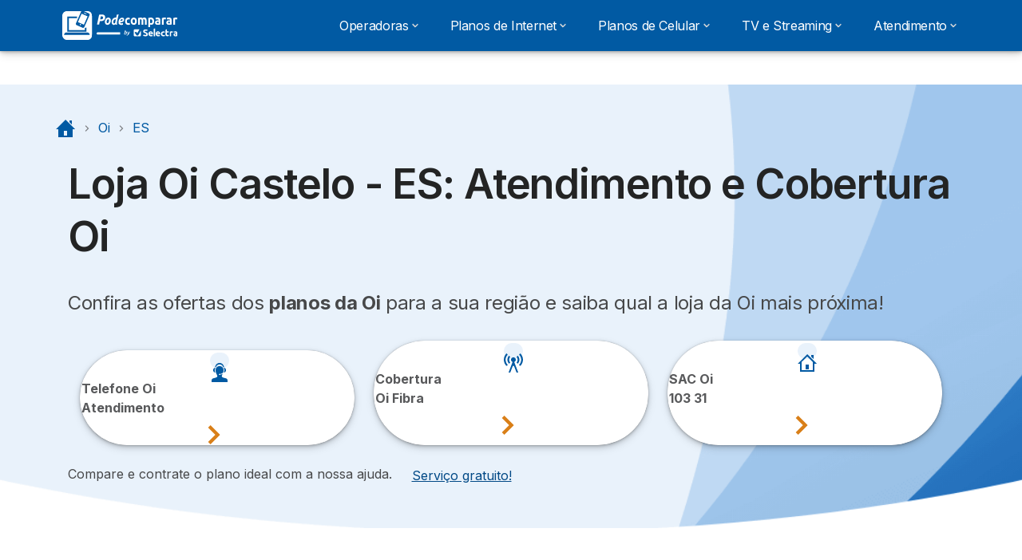

--- FILE ---
content_type: text/html; charset=UTF-8
request_url: https://podecomparar.com.br/oi/es/castelo
body_size: 14722
content:

<!DOCTYPE html>
<html lang="pt-br" dir="ltr" prefix="og: https://ogp.me/ns#">
  <head>
          <link rel="preconnect" href="https://fonts.gstatic.com" crossorigin>
      <link rel="preload" href="https://fonts.googleapis.com/css2?family=Inter:wght@400;600;700&display=swap" as="style" onload="this.onload=null;this.rel='stylesheet'">
    
    <meta charset="utf-8" />
<meta name="title" content="Oi Castelo - ES: lojas, atendimento e número | 0800 287 1515" />
<meta name="description" content="Visite a Oi Castelo - ES, obtenha atendimento e veja os planos disponíveis." />
<meta name="robots" content="index, follow" />
<link rel="canonical" href="https://podecomparar.com.br/oi/es/castelo" />
<link rel="mask-icon" href="https://podecomparar.com.br/sites/podecomparar.com.br/files/logo.svg" />
<link rel="apple-touch-icon" sizes="180x180" href="/sites/podecomparar.com.br/files/apple-touch-icon-180x180.png" />
<meta property="og:site_name" content="Podecomparar" />
<meta property="og:type" content="article" />
<meta property="og:url" content="https://podecomparar.com.br/oi/es/castelo" />
<meta property="og:title" content="Oi Castelo - ES: lojas, atendimento e número | 0800 287 1515" />
<meta property="og:description" content="Visite a Oi Castelo - ES, obtenha atendimento e veja os planos disponíveis." />
<meta property="og:image:url" content="https://podecomparar.com.br/sites/podecomparar.com.br/files/images/icons/logo-selectra-blue.png" />
<meta property="og:image:width" content="200" />
<meta property="og:image:height" content="200" />
<meta property="og:image:alt" content="logo Selectra" />
<meta property="og:country_name" content="BR" />
<meta property="og:locale" content="pt_BR" />
<meta property="article:author" content="podecomparar" />
<meta property="article:publisher" content="https://www.facebook.com/selectra.br/" />
<meta property="article:section" content="telecom" />
<meta property="article:published_time" content="2019-11-08T12:30:24+0200" />
<meta property="article:modified_time" content="2025-12-25T23:33:56+0000" />
<meta name="twitter:card" content="summary_large_image" />
<meta name="twitter:title" content="Oi Castelo - ES: lojas, atendimento e número | 0800 287 1515" />
<meta name="twitter:description" content="Visite a Oi Castelo - ES, obtenha atendimento e veja os planos disponíveis." />
<meta name="twitter:site" content="@Podecomparar" />
<meta name="twitter:site:id" content="1148906531863302149" />
<meta name="twitter:creator" content="@xaycunha" />
<meta name="twitter:creator:id" content="303886621" />
<meta name="twitter:url" content="https://podecomparar.com.br/oi/es/castelo" />
<meta name="twitter:image" content="https://podecomparar.com.br/sites/podecomparar.com.br/files/images/icons/logo-selectra-blue.png" />
<meta name="twitter:image:width" content="200" />
<meta name="twitter:image:alt" content="Logo Selectra" />
<meta name="twitter:image:height" content="200" />
<meta name="twitter:label2" content="Est. tempo de leitura" />
<meta name="twitter:data2" content="2 minutos" />
<script src="https://cdn.pagesense.io/js/selectra/99d5a828e34a41e78839e9d8c2addd67.js" async="async"></script>
<meta name="Generator" content="Drupal 10 (https://www.drupal.org)" />
<meta name="MobileOptimized" content="width" />
<meta name="HandheldFriendly" content="true" />
<meta name="viewport" content="width=device-width, initial-scale=1.0" />
<link rel="icon" href="/sites/podecomparar.com.br/files/favicon_16x16.ico" type="image/vnd.microsoft.icon" />

          <title>Oi Castelo - ES: lojas, atendimento e número | 0800 287 1515</title>
        <link rel="stylesheet" media="all" href="/sites/podecomparar.com.br/files/css/css_zYRmADmedeoLfrXUtKxDPGmjxkCzUQ17XGYB1e2JIb8.css?delta=0&amp;language=pt-br&amp;theme=agrippa&amp;include=[base64]" />
<link rel="stylesheet" media="all" href="/sites/podecomparar.com.br/files/css/css_OdQ8yUN5BLhLkvWE5bl4OnUqHzEvgnP2lT6ompqp-gA.css?delta=1&amp;language=pt-br&amp;theme=agrippa&amp;include=[base64]" />
<link rel="stylesheet" media="all" href="/sites/podecomparar.com.br/files/css/css_LNCS2NAzKPvruS5kpTKVR3xr9YClbHTEbgrssVEl8sg.css?delta=2&amp;language=pt-br&amp;theme=agrippa&amp;include=[base64]" />


    <script>
      // Function to hide elements before page it's loaded
      function elementReady(selector) {
        return new Promise((resolve, reject) => {
          let el = document.querySelector(selector);
          if (el) {resolve(el);}
          new MutationObserver((mutationRecords, observer) => {
            // Query for elements matching the specified selector
            Array.from(document.querySelectorAll(selector)).forEach((element) => {
              resolve(element);
              //Once we have resolved we don't need the observer anymore.
              observer.disconnect();
            });
          })
            .observe(document.documentElement, {
              childList: true,
              subtree: true
            });
        });
      }

      // Hide .call-block--closed before page it's loaded
      elementReady('.call-block--closed').then((someWidget)=>{someWidget.style.setProperty('display', 'none', 'important');});

    </script>

    <script type="application/json" data-drupal-selector="drupal-settings-json">{"path":{"baseUrl":"\/","pathPrefix":"","currentPath":"oi\/es\/castelo","currentPathIsAdmin":false,"isFront":false,"currentLanguage":"pt-br"},"pluralDelimiter":"\u0003","gtag":{"tagId":"","consentMode":false,"otherIds":[],"events":[],"additionalConfigInfo":[]},"suppressDeprecationErrors":true,"ajaxPageState":{"libraries":"[base64]","theme":"agrippa","theme_token":null},"ajaxTrustedUrl":[],"gtm":{"tagId":null,"settings":{"data_layer":"dataLayer","include_environment":false},"tagIds":["GTM-M6R3LCM"]},"dinoElements":{"translations":{"easySubscriptionOnly":"Easy subscription only"}},"themePath":"themes\/custom\/agrippa","activeThemePath":"themes\/custom\/agrippa","csp":{"nonce":"-EsSV12908UhVqDH2dg_PA"},"user":{"uid":0,"permissionsHash":"6c41f068babf059bb78e327cb776ddae10a00a5c38279b93c8e02a9943666d1f"}}</script>
<script src="/sites/podecomparar.com.br/files/js/js_wRGypLwTpfVZ4FEz455hqK75vPH6TL8T8-Otgu_dLcY.js?scope=header&amp;delta=0&amp;language=pt-br&amp;theme=agrippa&amp;include=eJxdi1EOwyAMQy9Ex5EqA1HEFggKQZp2-vVn7bYfS-_ZBlsdAzEZoWRbLQV81HLXvrHpGqdsqP0C-iq0k9cXvB6fhN7Jzs5Qqp401XzLsDIDq7LQ7uDIR_zzDXc8f2ULk4SyG_YMkUzdyeIaBU77dPia14JFEyReDy2URPPjDd57X5Y"></script>
<script src="/modules/contrib/google_tag/js/gtag.js?t7s1z6"></script>
<script src="/modules/contrib/google_tag/js/gtm.js?t7s1z6"></script>
<script src="/sites/podecomparar.com.br/files/js/js_Fs0eQxmyDq6XYr3CMZcuOQkk-us4K9ZJRZCiMlHvXLg.js?scope=header&amp;delta=3&amp;language=pt-br&amp;theme=agrippa&amp;include=eJxdi1EOwyAMQy9Ex5EqA1HEFggKQZp2-vVn7bYfS-_ZBlsdAzEZoWRbLQV81HLXvrHpGqdsqP0C-iq0k9cXvB6fhN7Jzs5Qqp401XzLsDIDq7LQ7uDIR_zzDXc8f2ULk4SyG_YMkUzdyeIaBU77dPia14JFEyReDy2URPPjDd57X5Y"></script>

        <meta name="viewport" content="width=device-width, initial-scale=1, maximum-scale=1, shrink-to-fit=no">
  </head>
  <body >

        
    <noscript><iframe src="https://www.googletagmanager.com/ns.html?id=GTM-M6R3LCM"
                  height="0" width="0" style="display:none;visibility:hidden"></iframe></noscript>

      <div class="dialog-off-canvas-main-canvas" data-off-canvas-main-canvas>
    

 

<div id="page-wrapper">
    <div id="page" >
          <header class="menu" role="banner" aria-label="Cabeçalho do site">
        
      
  
  <div class="menu-bar ">
        <div class="menu-bar__holder new">
      <div id="block-sitebranding" class="new menu-logo__wrapper">
            <a href="/" rel="home" class="menu-logo" aria-label="Logo Selectra">
        <img src="/sites/podecomparar.com.br/files/logo.svg" alt="Selectra" class="menu-logo__img"/>
      </a>
        
  </div>




  <button class="menu-btn new" type="button" aria-label="Open menu">
    <span class="menu-btn__closed">
      <svg class="u-display--xl-none" width="24" height="24" viewBox="0 0 24 24" fill="none" xmlns="http://www.w3.org/2000/svg">
        <mask id="mask0_5251_30318" style="mask-type:alpha" maskUnits="userSpaceOnUse" x="0" y="0" width="24" height="24">
          <rect width="24" height="24" fill="#D9D9D9"/>
        </mask>
        <g mask="url(#mask0_5251_30318)">
          <path d="M4 18C3.71667 18 3.47917 17.9042 3.2875 17.7125C3.09583 17.5208 3 17.2833 3 17C3 16.7167 3.09583 16.4792 3.2875 16.2875C3.47917 16.0958 3.71667 16 4 16H20C20.2833 16 20.5208 16.0958 20.7125 16.2875C20.9042 16.4792 21 16.7167 21 17C21 17.2833 20.9042 17.5208 20.7125 17.7125C20.5208 17.9042 20.2833 18 20 18H4ZM4 13C3.71667 13 3.47917 12.9042 3.2875 12.7125C3.09583 12.5208 3 12.2833 3 12C3 11.7167 3.09583 11.4792 3.2875 11.2875C3.47917 11.0958 3.71667 11 4 11H20C20.2833 11 20.5208 11.0958 20.7125 11.2875C20.9042 11.4792 21 11.7167 21 12C21 12.2833 20.9042 12.5208 20.7125 12.7125C20.5208 12.9042 20.2833 13 20 13H4ZM4 8C3.71667 8 3.47917 7.90417 3.2875 7.7125C3.09583 7.52083 3 7.28333 3 7C3 6.71667 3.09583 6.47917 3.2875 6.2875C3.47917 6.09583 3.71667 6 4 6H20C20.2833 6 20.5208 6.09583 20.7125 6.2875C20.9042 6.47917 21 6.71667 21 7C21 7.28333 20.9042 7.52083 20.7125 7.7125C20.5208 7.90417 20.2833 8 20 8H4Z" fill="white"/>
        </g>
      </svg>
    </span>
    <span class="menu-btn__open">
      <svg class="icon icon--20 menu-btn__icon" aria-hidden="true">
        <use xlink:href="/themes/custom/agrippa/img/sprite.svg#icon-cross"></use>
      </svg>
    </span>
  </button>

  <nav class="menu-content">
    
            <div class="menu-category">
                              <div class="menu-label">Operadoras<svg class="icon icon--12 menu-label__trigger" aria-hidden="true">
                <use xlink:href="/themes/custom/agrippa/img/sprite.svg#icon-chevron-right"></use>
              </svg>
            </div>
                  
                                    <div class="menu-sub-category menu-sub-category--2-cols">
                          <ul class="menu-list">
                <li class="menu-list__label">Principais Operadoras</li>
                                                                      <li class="menu-list__item">
                      <a class="menu-list__link" href="/vivo">Operadora Vivo</a>
                    </li>
                                      <li class="menu-list__item">
                      <a class="menu-list__link" href="/tim">Operadora TIM</a>
                    </li>
                                      <li class="menu-list__item">
                      <a class="menu-list__link" href="/claro">Operadora Claro</a>
                    </li>
                                      <li class="menu-list__item">
                      <a class="menu-list__link" href="/net">Operadora NET</a>
                    </li>
                                      <li class="menu-list__item">
                      <a class="menu-list__link" href="/oi">Operadora Oi</a>
                    </li>
                                      <li class="menu-list__item">
                      <a class="menu-list__link" href="/sky">Operadora Sky</a>
                    </li>
                                      <li class="menu-list__item">
                      <a class="menu-list__link" href="/operadoras/melhor-operadora">Melhores Operadoras</a>
                    </li>
                                                </ul>
                          <ul class="menu-list">
                <li class="menu-list__label">Operadoras Regionais</li>
                                                                      <li class="menu-list__item">
                      <a class="menu-list__link" href="/sumicity">Operadora Sumicity</a>
                    </li>
                                      <li class="menu-list__item">
                      <a class="menu-list__link" href="/vero-internet">Operadora Vero</a>
                    </li>
                                      <li class="menu-list__item">
                      <a class="menu-list__link" href="/algar">Operadora Algar</a>
                    </li>
                                      <li class="menu-list__item">
                      <a class="menu-list__link" href="/brisanet">Operadora Brisanet</a>
                    </li>
                                      <li class="menu-list__item">
                      <a class="menu-list__link" href="/unifique">Operadora Unifique</a>
                    </li>
                                      <li class="menu-list__item">
                      <a class="menu-list__link" href="/ligga-telecom">Operadora Ligga (Copel)</a>
                    </li>
                                      <li class="menu-list__item">
                      <a class="menu-list__link" href="/operadoras">Todas as Operadoras</a>
                    </li>
                                                </ul>
            
                                  </div>
              </div>
          <div class="menu-category">
                              <div class="menu-label">Planos de Internet<svg class="icon icon--12 menu-label__trigger" aria-hidden="true">
                <use xlink:href="/themes/custom/agrippa/img/sprite.svg#icon-chevron-right"></use>
              </svg>
            </div>
                  
                                    <div class="menu-sub-category menu-sub-category--2-cols">
                          <ul class="menu-list">
                <li class="menu-list__label">Melhores planos de Internet</li>
                                                                      <li class="menu-list__item">
                      <a class="menu-list__link" href="/vivo/planos-internet">Planos de Internet da Vivo</a>
                    </li>
                                      <li class="menu-list__item">
                      <a class="menu-list__link" href="/tim/planos-internet">Planos de Internet da TIM</a>
                    </li>
                                      <li class="menu-list__item">
                      <a class="menu-list__link" href="/claro/planos-internet">Planos de Internet da Claro</a>
                    </li>
                                      <li class="menu-list__item">
                      <a class="menu-list__link" href="/net/planos-internet">Planos de Internet da NET</a>
                    </li>
                                      <li class="menu-list__item">
                      <a class="menu-list__link" href="/oi/planos-internet">Planos de Internet da Oi</a>
                    </li>
                                      <li class="menu-list__item">
                      <a class="menu-list__link" href="/sky/planos-internet">Planos de Internet da Sky</a>
                    </li>
                                      <li class="menu-list__item">
                      <a class="menu-list__link" href="/sumicity/sumicity-internet">Planos de Internet da Sumicity</a>
                    </li>
                                      <li class="menu-list__item">
                      <a class="menu-list__link" href="/operadoras/melhor-operadora-internet">Melhores Operadoras de Internet</a>
                    </li>
                                      <li class="menu-list__item">
                      <a class="menu-list__link" href="/internet/provedor-de-internet">Todos os Provedores de Internet</a>
                    </li>
                                                </ul>
                          <ul class="menu-list">
                <li class="menu-list__label">Compare os planos de Internet</li>
                                                                      <li class="menu-list__item">
                      <a class="menu-list__link" href="/internet">Como escolher o melhor plano de Internet</a>
                    </li>
                                      <li class="menu-list__item">
                      <a class="menu-list__link" href="/internet/internet-banda-larga">Internet Banda Larga</a>
                    </li>
                                      <li class="menu-list__item">
                      <a class="menu-list__link" href="/internet/internet-fibra-optica">Internet Fibra Ótica</a>
                    </li>
                                      <li class="menu-list__item">
                      <a class="menu-list__link" href="/internet/internet-residencial">Internet Residencial</a>
                    </li>
                                      <li class="menu-list__item">
                      <a class="menu-list__link" href="/internet/internet-rural">Internet Rural</a>
                    </li>
                                      <li class="menu-list__item">
                      <a class="menu-list__link" href="/internet/internet-movel">Internet Móvel</a>
                    </li>
                                      <li class="menu-list__item">
                      <a class="menu-list__link" href="/internet/internet-ilimitada">Internet Ilimitada</a>
                    </li>
                                      <li class="menu-list__item">
                      <a class="menu-list__link" href="/internet/modem-de-internet">Modem de Internet</a>
                    </li>
                                      <li class="menu-list__item">
                      <a class="menu-list__link" href="/teste-de-velocidade-internet">Teste de velocidade</a>
                    </li>
                                                </ul>
            
                                  </div>
              </div>
          <div class="menu-category">
                              <div class="menu-label">Planos de Celular<svg class="icon icon--12 menu-label__trigger" aria-hidden="true">
                <use xlink:href="/themes/custom/agrippa/img/sprite.svg#icon-chevron-right"></use>
              </svg>
            </div>
                  
                                    <div class="menu-sub-category menu-sub-category--2-cols">
                          <ul class="menu-list">
                <li class="menu-list__label">Melhores planos de Celular</li>
                                                                      <li class="menu-list__item">
                      <a class="menu-list__link" href="/claro/planos-celular">Planos de Celular da Claro</a>
                    </li>
                                      <li class="menu-list__item">
                      <a class="menu-list__link" href="/vivo/planos-celular">Planos de Celular da Vivo</a>
                    </li>
                                      <li class="menu-list__item">
                      <a class="menu-list__link" href="/tim/planos-celular">Planos de Celular da TIM</a>
                    </li>
                                      <li class="menu-list__item">
                      <a class="menu-list__link" href="/algar/planos-celular">Planos de Celular da Algar</a>
                    </li>
                                      <li class="menu-list__item">
                      <a class="menu-list__link" href="/oi/planos-celular">Planos de Celular da Oi</a>
                    </li>
                                      <li class="menu-list__item">
                      <a class="menu-list__link" href="/veek/planos-veek">Planos de Celular da Veek</a>
                    </li>
                                      <li class="menu-list__item">
                      <a class="menu-list__link" href="/operadoras/melhor-operadora-celular">Melhores Operadoras de Celular</a>
                    </li>
                                      <li class="menu-list__item">
                      <a class="menu-list__link" href="/celular/planos-de-celular">Compare os melhores planos de Celular</a>
                    </li>
                                                </ul>
                          <ul class="menu-list">
                <li class="menu-list__label">Planos e informações</li>
                                                                      <li class="menu-list__item">
                      <a class="menu-list__link" href="/celular">Como escolher o melhor plano de Celular</a>
                    </li>
                                      <li class="menu-list__item">
                      <a class="menu-list__link" href="/celular/plano-controle">Planos Controle</a>
                    </li>
                                      <li class="menu-list__item">
                      <a class="menu-list__link" href="/celular/plano-pos-pago">Planos Pós-pagos</a>
                    </li>
                                      <li class="menu-list__item">
                      <a class="menu-list__link" href="/celular/plano-pre-pago">Planos Pré-pagos</a>
                    </li>
                                      <li class="menu-list__item">
                      <a class="menu-list__link" href="/celular/planos-de-celular-com-aparelho">Planos com Aparelhos</a>
                    </li>
                                      <li class="menu-list__item">
                      <a class="menu-list__link" href="/celular/internet-movel-ilimitada">Planos com Internet Ilimitada</a>
                    </li>
                                      <li class="menu-list__item">
                      <a class="menu-list__link" href="/celular/roaming-internacional">Roaming Internacional</a>
                    </li>
                                      <li class="menu-list__item">
                      <a class="menu-list__link" href="/celular/internet-5g">Internet 5G</a>
                    </li>
                                                </ul>
            
                                  </div>
              </div>
          <div class="menu-category">
                              <div class="menu-label">TV e Streaming<svg class="icon icon--12 menu-label__trigger" aria-hidden="true">
                <use xlink:href="/themes/custom/agrippa/img/sprite.svg#icon-chevron-right"></use>
              </svg>
            </div>
                  
                                    <div class="menu-sub-category menu-sub-category--2-cols">
                          <ul class="menu-list">
                <li class="menu-list__label">Melhores planos de TV e Canais</li>
                                                                      <li class="menu-list__item">
                      <a class="menu-list__link" href="/sky/planos-tv-assinatura">Planos de TV da Sky</a>
                    </li>
                                      <li class="menu-list__item">
                      <a class="menu-list__link" href="/vivo/planos-tv-assinatura">Planos de TV da Vivo</a>
                    </li>
                                      <li class="menu-list__item">
                      <a class="menu-list__link" href="/claro/planos-tv-assinatura">Planos de TV da Claro</a>
                    </li>
                                      <li class="menu-list__item">
                      <a class="menu-list__link" href="/net/planos-tv-assinatura">Planos de TV da NET</a>
                    </li>
                                      <li class="menu-list__item">
                      <a class="menu-list__link" href="/oi/planos-tv-assinatura">Planos de TV da Oi</a>
                    </li>
                                      <li class="menu-list__item">
                      <a class="menu-list__link" href="/brisanet/planos-tv-assinatura">Planos de TV da Brisanet</a>
                    </li>
                                      <li class="menu-list__item">
                      <a class="menu-list__link" href="/operadoras/melhor-operadora-tv">Melhores Operadoras de TV</a>
                    </li>
                                      <li class="menu-list__item">
                      <a class="menu-list__link" href="/tv/canais">Programação dos Canais de TV</a>
                    </li>
                                      <li class="menu-list__item">
                      <a class="menu-list__link" href="/tv">Compare os planos de TV por assinatura</a>
                    </li>
                                                </ul>
                          <ul class="menu-list">
                <li class="menu-list__label">Plataformas de Streaming</li>
                                                                      <li class="menu-list__item">
                      <a class="menu-list__link" href="/streaming/netflix">Netflix</a>
                    </li>
                                      <li class="menu-list__item">
                      <a class="menu-list__link" href="/streaming/hbo-max">HBO Max</a>
                    </li>
                                      <li class="menu-list__item">
                      <a class="menu-list__link" href="/streaming/amazon-prime-video">Amazon Prime Video</a>
                    </li>
                                      <li class="menu-list__item">
                      <a class="menu-list__link" href="/streaming/disney-plus">Disney+</a>
                    </li>
                                      <li class="menu-list__item">
                      <a class="menu-list__link" href="/streaming/star-plus">Star+</a>
                    </li>
                                      <li class="menu-list__item">
                      <a class="menu-list__link" href="/streaming/uol-play">UOL Play</a>
                    </li>
                                      <li class="menu-list__item">
                      <a class="menu-list__link" href="/streaming">Compare as Plataformas de Streaming</a>
                    </li>
                                      <li class="menu-list__item">
                      <a class="menu-list__link" href="/streaming/qual-melhor-plataforma-de-streaming-ranking">Melhores Streamings de Filmes e Séries</a>
                    </li>
                                      <li class="menu-list__item">
                      <a class="menu-list__link" href="/streaming/melhores-plataformas-de-streaming-para-assistir-esporte">Melhores Streamings de Esportes</a>
                    </li>
                                                </ul>
            
                                  </div>
              </div>
          <div class="menu-category">
                              <div class="menu-label">Atendimento<svg class="icon icon--12 menu-label__trigger" aria-hidden="true">
                <use xlink:href="/themes/custom/agrippa/img/sprite.svg#icon-chevron-right"></use>
              </svg>
            </div>
                  
                                    <div class="menu-sub-category menu-sub-category--2-cols">
                          <ul class="menu-list">
                <li class="menu-list__label">Atendimento das Operadoras</li>
                                                                      <li class="menu-list__item">
                      <a class="menu-list__link" href="/claro/atendimento">Atendimento Claro</a>
                    </li>
                                      <li class="menu-list__item">
                      <a class="menu-list__link" href="/vivo/atendimento">Atendimento Vivo</a>
                    </li>
                                      <li class="menu-list__item">
                      <a class="menu-list__link" href="/tim/atendimento">Atendimento TIM </a>
                    </li>
                                      <li class="menu-list__item">
                      <a class="menu-list__link" href="/net/atendimento">Atendimento NET</a>
                    </li>
                                      <li class="menu-list__item">
                      <a class="menu-list__link" href="/oi/atendimento">Atendimento Oi</a>
                    </li>
                                      <li class="menu-list__item">
                      <a class="menu-list__link" href="/sky/atendimento">Atendimento Sky</a>
                    </li>
                                      <li class="menu-list__item">
                      <a class="menu-list__link" href="/sumicity/sumicity-telefone">Telefone Sumicity</a>
                    </li>
                                                </ul>
                          <ul class="menu-list">
                <li class="menu-list__label">Links úteis</li>
                                                                      <li class="menu-list__item">
                      <a class="menu-list__link" href="/operadoras/cadastro-nao-me-perturbe-bloquear-chamadas-telemarketing">Como bloquear ligações de Telemarketing</a>
                    </li>
                                      <li class="menu-list__item">
                      <a class="menu-list__link" href="/celular/como-saber-meu-numero-de-celular">Como saber meu número</a>
                    </li>
                                      <li class="menu-list__item">
                      <a class="menu-list__link" href="/operadoras/como-fazer-reclamacoes-na-anatel">Reclamações Anatel</a>
                    </li>
                                      <li class="menu-list__item">
                      <a class="menu-list__link" href="/operadoras/como-fazer-reclamacoes-na-minha-operadora-ouvidoria">Reclamações Operadoras</a>
                    </li>
                                                </ul>
            
                                  </div>
              </div>
      

      
    
</nav>


    </div>
  </div>

    <header id="ac-menu">
    <div class="ac-menu">
            
            <a class="ac-menu__btn-to-top" href="#ac-menu" role="button" title="To-top" data-scroll="43">
        <svg class="icon icon--16 icon--white">
          <use xlink:href="/themes/custom/agrippa/img/sprite.svg#icon-arrow-up"></use>
        </svg>
      </a>
    </div>
  </header>

      </header>
    
    
        
        
    <div class="container">
      <div class="row">
              <main class="main col-xs-12 margin-auto ">
                      <div>
    
<div id="block-agrippa-breadcrumbs">
  
    
          
  <nav class=" breadcrumb--wrapper" id="breadcrumb--wrapper" aria-label="breadcrumb" >
    <ol class="breadcrumb classic" itemscope itemtype="http://schema.org/BreadcrumbList">

        
            
                                    <li class="breadcrumb__item breadcrumb__home-item" itemscope itemprop="itemListElement" itemtype="http://schema.org/ListItem">
                        <a class="breadcrumb__home" href="/" title="Início" aria-label="Início" itemprop="item">
                                                        <svg class="icon icon--20 icon--secondary" aria-hidden="true">
                              <use xlink:href="/themes/custom/agrippa/img/sprite.svg#icon-cottage"></use>
                            </svg>
                            <span class="u-sr-only" itemprop="name">Início</span>
                        </a>
                        <meta itemprop="position" content="1">
                    </li>

                
            
                
                <li class="breadcrumb__item" itemscope itemprop="itemListElement" itemtype="http://schema.org/ListItem">
                  <span class="u-sr-only">&hellip;</span>
                  <a href="/oi" itemprop="item">
                      <span itemprop="name">Oi</span>
                  </a>
                  <meta itemprop="position" content="2">
                </li>

                
            
                
                <li class="breadcrumb__item" itemscope itemprop="itemListElement" itemtype="http://schema.org/ListItem">
                  <span class="u-sr-only">&hellip;</span>
                  <a href="/oi/es" itemprop="item">
                      <span itemprop="name">Es</span>
                  </a>
                  <meta itemprop="position" content="3">
                </li>

                
            
        
    </ol>
  </nav>

  </div>
<div data-drupal-messages-fallback class="hidden"></div>

  </div>

            <div>
    <div class="block-region-top">

    
          


    






<div id="content-area">
    <section class="monetization-banner">
        <img title="background azul Castelo" alt="background azul Castelo" class="monetization-banner__img--bg u-img--fluid img-responsive u-display--none u-display--md-block" height="480" width="1400" src="https://podecomparar.com.br/sites/podecomparar.com.br/files/images/background-hero-comparator-directory-1400x480px.png" loading="lazy">
        <div class="container">
            <div class="col-12">
                <!-- Breadcrumbs -->
                <nav aria-label="Breadcrumbs" class="nowrap row">
                    <ol class="breadcrumb summary tel" itemscope itemtype="http://schema.org/BreadcrumbList">
                        <li class="breadcrumb__item" itemprop="itemListElement" itemscope itemtype="http://schema.org/ListItem">
                            <big><a class="breadcrumb__home" itemprop="item" href="/">
                                <svg class="icon icon--24 icon--secondary" aria-hidden="true">
                                    <use xlink:href="/themes/custom/agrippa/img/sprite.svg#icon-home-filled" xmlns:xlink="http://www.w3.org/1999/xlink" />
                                </svg>
                                <span class="u-sr-only" itemprop="name">Início</span>
                            </a></big>
                            <meta itemprop="position" content="1">
                        </li>
                        <li class="breadcrumb__item badge--left" itemprop="itemListElement" itemscope itemtype="http://schema.org/ListItem">
                            <big><a itemprop="item" href="/oi">
                                <span itemprop="name">Oi</span></a></big>
                            <meta itemprop="position" content="2">
                        </li>
                        <li class="breadcrumb__item badge--left" itemprop="itemListElement" itemscope itemtype="http://schema.org/ListItem">
                            <big><a itemprop="item" href="/oi/es">
                                <span itemprop="name">ES</span></a></big>
                            <meta itemprop="position" content="3">
                        </li>
                    </ol>
                </nav><br>
                <!-- End of Breadcrumbs -->
                                 <h1 class="hero-comp__title">Loja Oi Castelo - ES: Atendimento e Cobertura Oi</h1>
                                <p class="hero-comp__subtitle">Confira as ofertas dos <span class="tel">planos da Oi</span> para a sua região e saiba qual a loja da Oi mais próxima!</p>
                <div class="hero-comp__buttons">
                    <div class="col-12 u-display--lg-flex">
                        <div class="btn btn--elevated btn--pill btn--white card__list-item u-anim--wobble" data-toggle="tooltip" tabindex="0" title="Saiba como falar com a Oi!"><span class="btn__icon"><svg class="icon icon-- icon--32" aria-hidden="true"><use xlink:href="/themes/custom/agrippa/img/sprite.svg#icon-advisor-headphone" xmlns:xlink="http://www.w3.org/1999/xlink" /></svg></span><span class="btn__text"><a href="#principais-telefones-oi" class="btn btn__label text--left">Telefone Oi<br>Atendimento</a></span><svg class="icon icon-- icon--24 icon--primary icon--right icon-arrow" aria-hidden="true"><use xlink:href="/themes/custom/agrippa/img/sprite.svg#icon-chevron-right" xmlns:xlink="http://www.w3.org/1999/xlink" /></svg></div>
                        <div class="btn btn--elevated btn--pill btn--white card__list-item u-anim--wobble" data-toggle="tooltip" tabindex="0" title="Consulte a disponibilidade dos planos Oi Fibra na sua região!"><span class="btn__icon"><svg class="icon icon-- icon--32" aria-hidden="true"><use xlink:href="/themes/custom/agrippa/img/sprite.svg#icon-radio-tower" xmlns:xlink="http://www.w3.org/1999/xlink" /></svg></span><span class="btn__text"><a href="#cobertura-oi-es-castelo" class="btn btn__label text--left">Cobertura<br>Oi Fibra</a></span><svg class="icon icon-- icon--24 icon--primary icon--right icon-arrow" aria-hidden="true"><use xlink:href="/themes/custom/agrippa/img/sprite.svg#icon-chevron-right" xmlns:xlink="http://www.w3.org/1999/xlink" /></svg></div>
                        <div class="btn btn--elevated btn--pill btn--white card__list-item u-anim--wobble" data-toggle="tooltip" tabindex="0" title="Atendimento ao cliente Oi Internet, TV e Fixo"><span class="btn__icon"><svg class="icon icon-- icon--32" aria-hidden="true"><use xlink:href="/themes/custom/agrippa/img/sprite.svg#icon-home-outlined" xmlns:xlink="http://www.w3.org/1999/xlink" /></svg></span><span class="btn__text"><a href="tel:10331" class="btn btn__label text--left">SAC Oi<br>103 31</a></span><svg class="icon icon-- icon--24 icon--primary icon--right icon-arrow" aria-hidden="true"><use xlink:href="/themes/custom/agrippa/img/sprite.svg#icon-chevron-right" xmlns:xlink="http://www.w3.org/1999/xlink" /></svg></div>
                    </div>
                </div>
                <div class="hero-comp__sub-text">Compare e contrate o plano ideal com a nossa ajuda.<a class="btn-help--sm btn-help--neutral btn-help--right btn-help btn-help--text" data-toggle="tooltip" role="button" tabindex="0" aria-label="button help" title="Ligue grátis, consulte a disponibilidade e contrate o plano ideal com os nossos consultores.">Serviço gratuito!</a></div>
            </div>
        </div>
    </section>
    <p class="intro">Conheça as ofertas dos planos Oi Castelo e a loja mais próxima de você para uma assistência. Consulte a cobertura da <a href="https://podecomparar.com.br/internet">internet</a> Oi Fibra e como ter atendimento nas lojas da Oi.</p>
    
    <table id="principais-telefones-oi" class="table--responsive table table--sm table--hover">
        <caption class="tel">Principais Telefones de Atendimento Oi Castelo - ES</caption>
        <thead>
            <tr>
                <th>Serviço</th>
                <th>Telefone</th>
            </tr>
        </thead>
        <tbody>
            <tr>
                <td class="tel cell--center">SAC</td>
                <td class="cell--center">*144</td>
            </tr>
            <tr>
                <td class="tel cell--center">Central de Atendimento ao Cliente</td>
                <td class="cell--center">1057</td>
            </tr>
            <tr>
                <td class="tel cell--center">Central de Vendas</td>
                <td class="cell--center">0800 287 1515</td>
            </tr>
            <tr>
                <td class="tel cell--center">Ouvidoria</td>
                <td class="cell--center">0800 031 7923</td>
            </tr>
        </tbody>
    </table>
    <nav id="summary-br" class="summary" data-toggle="hook" itemscope itemtype="https://schema.org/ItemList">
        <p class="card__title text--center tel">Neste artigo você verá:</p>
        <ol class="col-lg-6 col-offset-lg-3 list--numbered">
            <li class="btn btn--block btn--center btn--elevated btn-grp__item card__list text--left text--xl" itemprop="itemListElement" itemscope itemtype="https://schema.org/ListItem"><a class="list-summary__link summary--item" href="#loja-oi-es-castelo">
                    <meta itemprop="name" content="Qual a Loja da Oi Castelo mais perto de mim?">
                    <meta itemprop="url" content="#loja-oi-es-castelo">
                    <meta itemprop="position" content="1">Qual a Loja da Oi Castelo mais perto de mim?</a></li>
            <li class="btn btn--block btn--center btn--elevated btn-grp__item card__list text--left text--xl" itemprop="itemListElement" itemscope itemtype="https://schema.org/ListItem"><a class="list-summary__link summary--item" href="#planos-oi-es-castelo">
                    <meta itemprop="name" content="Planos Oi Castelo - ES">
                    <meta itemprop="url" content="#planos-oi-es-castelo">
                    <meta itemprop="position" content="2">Planos Oi Castelo - ES</a></li>
            <li class="btn btn--block btn--center btn--elevated btn-grp__item card__list text--left text--xl" itemprop="itemListElement" itemscope itemtype="https://schema.org/ListItem"><a class="list-summary__link summary--item" href="#atendimento-oi-es-castelo">
                    <meta itemprop="name" content="Atendimento Oi Castelo">
                    <meta itemprop="url" content="#atendimento-oi-es-castelo">
                    <meta itemprop="position" content="3">Atendimento Oi Castelo</a></li>
            <li class="btn btn--block btn--center btn--elevated btn-grp__item card__list text--left text--xl" itemprop="itemListElement" itemscope itemtype="https://schema.org/ListItem"><a class="list-summary__link summary--item" href="#faq-oi-es-castelo">
                    <meta itemprop="name" content="FAQ | Perguntas frequentes sobre a Oi Castelo">
                    <meta itemprop="url" content="#faq-oi-es-castelo">
                    <meta itemprop="position" content="4">FAQ | Perguntas frequentes sobre a Oi Castelo</a></li>
            <li class="btn btn--block btn--center btn--elevated btn-grp__item card__list text--left text--xl" itemprop="itemListElement" itemscope itemtype="https://schema.org/ListItem"><a class="list-summary__link summary--item" href="#lojas-de-outras-operadoras-es-castelo">
                    <meta itemprop="name" content="Lojas de outras operadoras - Castelo">
                    <meta itemprop="url" content="#lojas-de-outras-operadoras-es-castelo">
                    <meta itemprop="position" content="5">Lojas de outras operadoras - Castelo</a></li>
        </ol>
    </nav>
    <h2 id="loja-oi-es-castelo">Qual a Loja da Oi Castelo mais perto de mim?</h2>
    <p>Visitando uma das lojas da <a href="/oi">operadora Oi</a> você pode efetuar diversas atividades no departamento de atendimento com um profissional especializado. Por isso, saiba onde está a loja mais perto de você e faça uma visita.</p>
    <p>Castelo está repleto de estabelecimentos pela cidade, numa clara preocupação da operadora de estar próxima de todos os moradores de praticamente todas as cidades do Brasil. Por isso, não é difícil <strong>achar a Loja da Oi mais próxima</strong>.</p>
    <div class="card table--responsive table--collapse" data-text-open="Ver mais" data-text-close="Ver menos" itemscope itemtype="https://schema.org/PostalAddress">
        <table class="table table--bordered">
            <caption class="card__title tel">Lojas da Oi - Castelo</caption>
            <thead class="table--secondary">
                <tr class="card__title">
                    <th class="col-xs-6">Lojas Oi</th>
                    <th class="col-xs-6">Endereço</th>
                </tr>
            </thead>
            <tbody>
                                <tr>
                    <td class="col-xs-6" itemprop="contactType">Vega Cachoeiro De Itapemirim</td>
                    <td class="col-xs-6" itemprop="streetAddress"><a class="btn btn--center btn--block btn--md btn--elevated btn--outline btn--secondary" href="https://www.google.com/maps/search/?api=1&amp;query=-20.8508961,-41.1122574" target="_blank">Rua Costa Pereira, 110, <span itemprop="postalCode">Centro</span>, <span itemprop="addressLocality">Cachoeiro De Itapemirim</span></a> - A 29.2 km*</td>
                </tr>
                                <tr>
                    <td class="col-xs-6" itemprop="contactType">Net Cell Telecom Eireli Me</td>
                    <td class="col-xs-6" itemprop="streetAddress"><a class="btn btn--center btn--block btn--md btn--elevated btn--outline btn--secondary" href="https://www.google.com/maps/search/?api=1&amp;query=-20.7631047,-41.53125" target="_blank">Avenida Jeronimo Monteiro, 63 Loja 02, <span itemprop="postalCode">Centro</span>, <span itemprop="addressLocality">Alegre</span></a> - A 38.6 km*</td>
                </tr>
                                <tr>
                    <td class="col-xs-6" itemprop="contactType">Conecta Telecom Eireli</td>
                    <td class="col-xs-6" itemprop="streetAddress"><a class="btn btn--center btn--block btn--md btn--elevated btn--outline btn--secondary" href="https://www.google.com/maps/search/?api=1&amp;query=-20.3495177,-41.5340021" target="_blank">Rua Galaor Rios, 289 Lj 02, <span itemprop="postalCode">Centro</span>, <span itemprop="addressLocality">Iuna</span></a> - A 44.5 km*</td>
                </tr>
                                <tr>
                    <td class="col-xs-6" itemprop="contactType">Vital Guacui</td>
                    <td class="col-xs-6" itemprop="streetAddress"><a class="btn btn--center btn--block btn--md btn--elevated btn--outline btn--secondary" href="https://www.google.com/maps/search/?api=1&amp;query=-20.7706374,-41.6744752" target="_blank">Praca Machadinho, 137, <span itemprop="postalCode">Centro</span>, <span itemprop="addressLocality">Guacui</span></a> - A 52.6 km*</td>
                </tr>
                            </tbody>
            <tbody>
                                <tr>
                    <td class="col-xs-6" itemprop="contactType">Lig Mais Comercio E Serviços Eireli Me</td>
                    <td class="col-xs-6" itemprop="streetAddress"><a class="btn btn--center btn--block btn--md btn--elevated btn--outline btn--secondary" href="https://www.google.com/maps/search/?api=1&amp;query=-20.838688,-40.727296" target="_blank">Avenida Isaias Scherrer, 47, <span itemprop="postalCode">Centro</span>, <span itemprop="addressLocality">Piuma</span></a> - A 56 km*</td>
                </tr>
                                <tr>
                    <td class="col-xs-6" itemprop="contactType">Guaravix Telecom Guarapari</td>
                    <td class="col-xs-6" itemprop="streetAddress"><a class="btn btn--center btn--block btn--md btn--elevated btn--outline btn--secondary" href="https://www.google.com/maps/search/?api=1&amp;query=-20.6712417,-40.5009284" target="_blank">Rua Paulo Aguiar, 55 Loja 02, <span itemprop="postalCode">Centro</span>, <span itemprop="addressLocality">Guarapari</span></a> - A 73.4 km*</td>
                </tr>
                                <tr>
                    <td class="col-xs-6" itemprop="contactType">Universo Telecom</td>
                    <td class="col-xs-6" itemprop="streetAddress"><a class="btn btn--center btn--block btn--md btn--elevated btn--outline btn--secondary" href="https://www.google.com/maps/search/?api=1&amp;query=-20.6593893,-40.4973138" target="_blank">Avenida Ewerson De Abreu Sodre, 694 Loja, <span itemprop="postalCode">Muquicaba</span>, <span itemprop="addressLocality">Guarapari</span></a> - A 73.6 km*</td>
                </tr>
                                <tr>
                    <td class="col-xs-6" itemprop="contactType">3F Bom Jesus Do Itabapoana</td>
                    <td class="col-xs-6" itemprop="streetAddress"><a class="btn btn--center btn--block btn--md btn--elevated btn--outline btn--secondary" href="https://www.google.com/maps/search/?api=1&amp;query=-21.1337102,-41.674689" target="_blank">Avenida Jose De Oliveira Borges, 475, <span itemprop="postalCode">Jose Lima</span>, <span itemprop="addressLocality">Bom Jesus Do Itabapoana</span></a> - A 76.8 km*</td>
                </tr>
                                <tr>
                    <td class="col-xs-6" itemprop="contactType">Campo Grande Telecom</td>
                    <td class="col-xs-6" itemprop="streetAddress"><a class="btn btn--center btn--block btn--md btn--elevated btn--outline btn--secondary" href="https://www.google.com/maps/search/?api=1&amp;query=-20.3444534,-40.3912647" target="_blank">Avenida Leopoldina, 30, <span itemprop="postalCode">Campo Grande</span>, <span itemprop="addressLocality">Cariacica</span></a> - A 89.2 km*</td>
                </tr>
                            </tbody>
        </table>
    </div>
    <p>*Quilômetros calculados de acordo com o Marco Zero da sua cidade, Castelo.</p>
    <h3 id="o-que-posso-fazer-na-loja-oi-es-castelo">O que posso fazer em uma Loja Oi?</h3>
    <p>Você que é castelense e precisa de um atendimento da Oi mais personalizado, com informações fornecidas por um especialista para <strong>resolver todas as suas dúvidas e problemas</strong>, na loja física, você vai poder realizar várias ações como cliente, bem imprimir a 2ª via de conta, consultar as ofertas contratadas, pagar contas em atraso, e muito mais.</p>
    <div class="row">
        <div class="col-lg-6 col-md-6">
            <ul class="list--check">
                <li>Verificar sua conta;</li>
                <li>Levantar reclamações sobre algum plano ou produto da Oi;</li>
                <li>Agendar um dia para o atendimento;</li>
                <li>Ter uma atenção ao consumidor mais personalizada;</li>
                <li>Alterar informações cadastrais e forma de pagamento;</li>
            </ul>
        </div>
        <div class="col-lg-6 col-md-6">
            <ul class="list--check">
                <li>Fazer a recarga do seu saldo Oi Pré-Pago;</li>
                <li>Adquirir o SIM card da Oi;</li>
                <li>Ativar o Chip da Oi com um atendente;</li>
                <li>Emitir a segunda via de conta;</li>
                <li>Obter informações sobre ofertas e promoções.</li>
            </ul>
        </div>
    </div>
    <p class="tel text--center">Serviços que podem ser úteis:</p>
    <div class="hero-comp__buttons container">
        <div class="col-12 col-lg-9 text--center u-display--lg-flex">
            <a href="https://podecomparar.com.br/oi/segunda-via" class="btn btn--elevated btn--pill btn--white card__list-item u-anim--wobble" data-toggle="tooltip" title="Saiba como tirar a Segunda Via da Oi!" tabindex="0"><svg class="btn__icon"><use xlink:href="/themes/custom/agrippa/img/sprite.svg#icon-folded-paper" xmlns:xlink="http://www.w3.org/1999/xlink" /></svg><span class="btn__text"><div class="btn btn__label text--left">2ª Via Oi</div></span><svg class="icon icon-- icon--24 icon--primary icon--right icon-arrow"><use xlink:href="/themes/custom/agrippa/img/sprite.svg#icon-chevron-right" xmlns:xlink="http://www.w3.org/1999/xlink" /></svg></a>
            <a href="https://podecomparar.com.br/oi/chip" class="btn btn--elevated btn--pill btn--white card__list-item u-anim--wobble" data-toggle="tooltip" title="Tenha informações sobre o Chip da Oi!" tabindex="0"><svg class="btn__icon"><use xlink:href="/themes/custom/agrippa/img/sprite.svg#icon-smartphone" xmlns:xlink="http://www.w3.org/1999/xlink" /></svg><span class="btn__text"><div class="btn btn__label text--left">Chip Oi</div></span><svg class="icon icon-- icon--24 icon--primary icon--right icon-arrow"><use xlink:href="/themes/custom/agrippa/img/sprite.svg#icon-chevron-right" xmlns:xlink="http://www.w3.org/1999/xlink" /></svg></a>
            <a href="https://podecomparar.com.br/oi/recarga" class="btn btn--elevated btn--pill btn--white card__list-item u-anim--wobble" data-toggle="tooltip" title="Tudo sobre a Recarga da Oi!" tabindex="0"><svg class="btn__icon"><use xlink:href="/themes/custom/agrippa/img/sprite.svg#icon-credit-card" xmlns:xlink="http://www.w3.org/1999/xlink" /></svg><span class="btn__text"><div class="btn btn__label text--left">Recarga Oi</div></span><svg class="icon icon-- icon--24 icon--primary icon--right icon-arrow"><use xlink:href="/themes/custom/agrippa/img/sprite.svg#icon-chevron-right" xmlns:xlink="http://www.w3.org/1999/xlink" /></svg></a>
            <a href="https://podecomparar.com.br/oi/portabilidade" class="btn btn--elevated btn--pill btn--white card__list-item u-anim--wobble" data-toggle="tooltip" title="Portabilidade da Oi!" tabindex="0"><svg class="btn__icon"><use xlink:href="/themes/custom/agrippa/img/sprite.svg#icon-arrow-curved-right" xmlns:xlink="http://www.w3.org/1999/xlink" /></svg><span class="btn__text"><div class="btn btn__label text--left">Portabilidade Oi</div></span><svg class="icon icon-- icon--24 icon--primary icon--right icon-arrow"><use xlink:href="/themes/custom/agrippa/img/sprite.svg#icon-chevron-right" xmlns:xlink="http://www.w3.org/1999/xlink" /></svg></a>
        </div>
    </div>
    <h3 id="lojas-oi-em-cidades-vizinhas-es-castelo">Lojas da Oi em cidades vizinhas</h3>
    <p>Saiba onde você pode conseguir encontrar uma <strong>loja da Oi nas cidades mais próximas</strong> e aproveite para fazer uma visita.</p>
    <div class="hero-comp__buttons">
        <div class="col-12 col-lg-12 col-md-12 row--center text--center">
                                    <a target="_blank" href="/oi/es/castelo" class="btn btn--elevated btn--pill btn--white card__list-item u-anim--wobble"><img class="btn--pill btn__icon u-img--fluid img-responsive" height="50" width="50" data-src="/sites/podecomparar.com.br/files/images/bandeiras/es/50x50/castelo.png" alt="bandeira Castelo ES" title="Bandeira Castelo ES" loading="lazy"><span class="btn__text">
                    <div class="btn btn__label text--left">Lojas da Oi<br>Castelo</div>
                </span><svg class="icon icon-- icon--24 icon--primary icon--right icon-arrow">
                    <use xlink:href="/themes/custom/agrippa/img/sprite.svg#icon-chevron-right" xmlns:xlink="http://www.w3.org/1999/xlink" />
                </svg></a>
                                                <a target="_blank" href="/oi/es/vargem-alta" class="btn btn--elevated btn--pill btn--white card__list-item u-anim--wobble"><img class="btn--pill btn__icon u-img--fluid img-responsive" height="50" width="50" data-src="/sites/podecomparar.com.br/files/images/bandeiras/es/50x50/vargem-alta.png" alt="bandeira Vargem Alta ES" title="Bandeira Vargem Alta ES" loading="lazy"><span class="btn__text">
                    <div class="btn btn__label text--left">Lojas da Oi<br>Vargem Alta</div>
                </span><svg class="icon icon-- icon--24 icon--primary icon--right icon-arrow">
                    <use xlink:href="/themes/custom/agrippa/img/sprite.svg#icon-chevron-right" xmlns:xlink="http://www.w3.org/1999/xlink" />
                </svg></a>
                                                                                                <a target="_blank" href="/oi/es/cachoeiro-de-itapemirim" class="btn btn--elevated btn--pill btn--white card__list-item u-anim--wobble"><img class="btn--pill btn__icon u-img--fluid img-responsive" height="50" width="50" data-src="/sites/podecomparar.com.br/files/images/bandeiras/es/50x50/cachoeiro-de-itapemirim.png" alt="bandeira Cachoeiro de Itapemirim ES" title="Bandeira Cachoeiro de Itapemirim ES" loading="lazy"><span class="btn__text">
                    <div class="btn btn__label text--left">Lojas da Oi<br>Cachoeiro de Itapemirim</div>
                </span><svg class="icon icon-- icon--24 icon--primary icon--right icon-arrow">
                    <use xlink:href="/themes/custom/agrippa/img/sprite.svg#icon-chevron-right" xmlns:xlink="http://www.w3.org/1999/xlink" />
                </svg></a>
                                </div>
    </div>
    <h2 id="planos-oi-es-castelo">Planos Oi Castelo - ES</h2>
    <p>Os <a href="/oi/planos-oi">planos da Oi</a> disponíveis são apresentadas conforme a localização. Algumas cidades <strong>não contam com algumas opções</strong>, em outras os preços são modificados. Confira os Planos da Oi Castelo e escolha a opção que mais atende a sua necessidade de usuário.</p>
        <section class="yaml-section cards--filter sort-wrapper container">
        <div class="container">
            <p class="section__title">A Oi Fibra ainda não chegou na sua cidade (Castelo). Conheça os planos de outras operadoras!</p>
            <div class="sort-buttons">
                <div class="tool-bar__item">
                    <div class="btn-grp btn-grp--md" role="group" id="cards--filter-1"><label class="btn-grp__item btn-grp__item--selected" role="radio" tabindex="-1">Outras Operadoras<input type="radio" class="btn-grp__radio" name="sort-offers" value="outras-operadoras" checked="checked" tabindex="0"></label></div>
                </div>
                <div class="sort-buttons__shadow" aria-hidden="true">&nbsp;</div>
            </div>
            <div class="list-card">
                <div class="row list-masonry cards-filter__cards">
                    <div class="col-xs-12 col-md-6 list-card__item col-lg-4" data-sort="outras-operadoras">
                        <div class="card card--product card-product--rounded card--hover">
                            <div class="card__header-arrow header-arrow-rounded--secondary"><span class="header-arrow__number">Vivo</span> <span class="header-arrow__bottom">Planos de Celular, Internet, TV e Fixo</span></div>
                            <p class="card__title">Compare os planos da Vivo</p>
                            <a class="btn btn--md btn--block btn--pill btn--secondary" data-toggle="tooltip" href="https://podecomparar.com.br/vivo/planos-vivo" target="_blank" rel="noopener" title="Conheça os planos da Vivo">Planos Vivo</a>
                        </div>
                    </div>
                    <div class="col-xs-12 col-md-6 list-card__item col-lg-4" data-sort="outras-operadoras">
                        <div class="card card--product card-product--rounded card--hover">
                            <div class="card__header-arrow header-arrow-rounded--primary"><span class="header-arrow__number">Claro</span> <span class="header-arrow__bottom">Planos de Celular, Internet, TV e Fixo</span></div>
                            <p class="card__title">Compare os planos da Claro</p>
                            <a class="btn btn--md btn--block btn--pill btn--primary" data-toggle="tooltip" href="https://podecomparar.com.br/claro/planos-claro" target="_blank" rel="noopener" title="Conheça os planos da Claro">Planos Claro</a>
                        </div>
                    </div>
                    <div class="col-xs-12 col-md-6 list-card__item col-lg-4" data-sort="outras-operadoras">
                        <div class="card card--product card-product--rounded card--hover">
                            <div class="card__header-arrow header-arrow-rounded--secondary"><span class="header-arrow__number">NET</span> <span class="header-arrow__bottom">Planos de Internet, TV e Fixo</span></div>
                            <p class="card__title">Compare os planos da NET</p>
                            <a class="btn btn--md btn--block btn--pill btn--secondary" data-toggle="tooltip" href="https://podecomparar.com.br/net/planos-net" target="_blank" rel="noopener" title="Conheça os planos da NET">Planos NET</a>
                        </div>
                    </div>
                    <div class="col-xs-12 col-md-6 list-card__item col-lg-4" data-sort="outras-operadoras">
                        <div class="card card--product card-product--rounded card--hover">
                            <div class="card__header-arrow header-arrow-rounded--secondary"><span class="header-arrow__number">TIM</span><span class="header-arrow__bottom">Planos de Celular, Internet e Fixo</span></div>
                            <p class="card__title">Compare os planos da TIM</p>
                            <a class="btn btn--md btn--block btn--pill btn--secondary" data-toggle="tooltip" href="https://podecomparar.com.br/tim/planos-tim" target="_blank" rel="noopener" title="Conheça os planos da TIM">Planos TIM</a>
                        </div>
                    </div>
                    <div class="col-xs-12 col-md-6 list-card__item col-lg-4" data-sort="outras-operadoras">
                        <div class="card card--product card-product--rounded card--hover">
                            <div class="card__header-arrow header-arrow-rounded--primary"><span class="header-arrow__number">Sky</span><span class="header-arrow__bottom">Planos de TV e Internet</span></div>
                            <p class="card__title">Compare os planos da Sky</p>
                            <a class="btn btn--md btn--block btn--pill btn--primary" data-toggle="tooltip" href="https://podecomparar.com.br/sky/planos-sky" target="_blank" rel="noopener" title="Conheça os planos da Sky">Planos Sky</a>
                        </div>
                    </div>
                </div>
            </div>
        </div>
    </section>
        <p>Os preços e ofertas podem variar conforme a sua região. A operadora pode mudar as ofertas sem aviso prévio.</p>
    <h2 id="atendimento-oi-es-castelo">Atendimento Oi Castelo</h2>
    <p>A operadora, como já dissemos, oferece diversos canais de <a href="/oi/atendimento">canais de SAC</a>. Depois de saber os números para os quais você pode ligar e as lojas onde pode ter atendimento diretamente, é hora de saber mais sobre a plataforma de autogerenciamento e como conseguir resolver algumas demandas sem precisar de ajuda.</p>
    <p>Com o aplicativo <a href="https://podecomparar.com.br/oi/minha-oi" target="_blank">Minha Oi</a> é possível solucionar alguma pendência sem necessidade de falar com algum teleoperador da Oi. Se você já é cliente da operadora, baixe o app e consiga atendimento Oi <strong>na palma da sua mão</strong>.</p>
    <h3 id="telefone-oi-es-castelo">Qual o telefone da Oi Castelo - ES?</h3>
    <p>A Oi conta com vários <strong>canais de atendimento para facilitar a vida dos seus usuários</strong>. O mais tradicional é o telefone Oi Castelo, onde os clientes podem resolver todas as suas dúvidas e problemas e até mesmo fazer a assinatura de um plano.</p>
    <p>Os telefones de atendimento da Oi <strong>variam conforme o serviço para o qual deseja suporte</strong>. Por exemplo, se você já é consumidor, pode ligar diretamente para o SAC da Oi através do número 1057 de qualquer telefone. Para uma assistência relacionado à TV por assinatura, ligue para o 10631. Por fim, se deseja falar sobre planos de Oi Banda Larga, ligue para o 10331.</p>
    <ul class="list--check" itemscope itemtype="https://schema.org/contactPoint">
        <li temprop="contactType" itemprop="telephone" content="106 31"><strong>SAC Telefone Fixo da Oi</strong>: 106 31</li>
        <li temprop="contactType" itemprop="telephone" content="1057"><strong>Atendimento Oi Celular</strong>: 1057</li>
        <li temprop="contactType" itemprop="telephone" content="0800 031 8000"><strong>Atendimento Oi Internet Fibra</strong>: 0800 031 8000</li>
        <li temprop="contactType" itemprop="telephone" content="0800 031 8000"><strong>Atendimento ao Cliente Oi TV</strong>: 0800 031 8000</li>
        <li temprop="contactType" itemprop="telephone" content="1056"><strong>Suporte aos Clientes Oi Combo</strong>: 1056</li>
        <li temprop="contactType" itemprop="telephone" content="(31) 3131-3131"><strong>WhatsApp da Oi para Atendimento</strong>: (31) 3131-3131</li>
        <li temprop="contactType" itemprop="telephone" content="0800 031 0800"><strong>Suporte Oi Empresas</strong>: 0800 031 0800</li>
        <li temprop="contactType" itemprop="telephone" content="*142"><strong>Atendimento Oi para Deficientes Auditivos</strong>: *142 - ligação ou SMS</li>
        <li temprop="contactType" itemprop="telephone" content="1057"><strong>Atendimento Oi para Deficientes Visuais</strong>: 1057 - ligação ou SMS</li>
    </ul>
    <h3 id="cobertura-oi-es-castelo">Cobertura da Oi Castelo - ES</h3>
    <p>Saber qual a cobertura da Oi Castelo é <strong>importante para os interessados no serviço de internet fibra</strong>, que garante melhores índices de velocidade de download e upload, além de estabilidade na conexão. Este serviço, contudo, ainda está em fase de expansão. Por isso, é importante consultar a disponibilidade e cobertura.</p>
    <div class="badge--left badge--right card hero-comp hero-comp__buttons row row--center">
        <p class="hero-comp__subtitle text--center">Consulte a <span class="tel">cobertura da Oi Fibra</span> no seu endereço. Ligue grátis!</p>
        <div class="col-12 col-lg-12 col-md-12 row--center u-display--lg-flex">
            <div class="btn btn--elevated btn--pill btn--white card__list-item u-anim--wobble" data-toggle="tooltip" tabindex="0" title="Ligue grátis e consulte a cobertura Oi Fibra!"><span class="btn__icon"><svg class="icon icon-- icon--32" aria-hidden="true"><use xlink:href="/themes/custom/agrippa/img/sprite.svg#icon-phone-horn" xmlns:xlink="http://www.w3.org/1999/xlink" /></svg></span><span class="btn__text"><a href="tel:08002871515" class="btn btn__label text--left">Telefone Oi<br>0800 287 1515</a></span><svg class="icon icon-- icon--24 icon--primary icon--right icon-arrow" aria-hidden="true"><use xlink:href="/themes/custom/agrippa/img/sprite.svg#icon-chevron-right" xmlns:xlink="http://www.w3.org/1999/xlink" /></svg></div>
        </div>
    </div>
    <div class="faq" itemscope itemtype="https://schema.org/FAQPage">
        <h2 id="faq-oi-es-castelo" title="FAQ - Perguntas frequentes sobre a Oi Castelo" alt="FAQ - Perguntas frequentes sobre a Oi Castelo" itemprop="name">FAQ | Perguntas frequentes sobre a Oi Castelo</h2>
        <div class="collapse" data-opened="true" itemprop="mainEntity" itemscope itemtype="https://schema.org/Question">
            <div id="faq-qual-telefone-oi" class="tel collapse__header faq__title" itemprop="name">Qual é o número para falar com a Central da Oi Castelo?</div>
            <div class="collapse__content" itemprop="acceptedAnswer" itemscope itemtype="https://schema.org/Answer">
                <div itemprop="text">
                    <p>O número para falar com a Central da Oi Castelo através do SAC Oi é o *144. <a href="#telefone-oi-es-castelo">Confira a lista completa com os telefones da Oi.</a></p>
                </div>
            </div>
        </div>
        <div class="collapse" itemprop="mainEntity" itemscope itemtype="https://schema.org/Question">
            <div id="faq-como-consultar-cobertura-oi" class="tel collapse__header faq__title" itemprop="name">Como consultar a cobertura Oi Castelo?</div>
            <div class="collapse__content" itemprop="acceptedAnswer" itemscope itemtype="https://schema.org/Answer">
                <div itemprop="text">
                    <p>Você pode consultar cobertura da Oi por meio do Número da Oi Castelo 0800 287 1515. <a href="#cobertura-oi-es-castelo">Verificar a cobertura da Oi online</a>.</p>
                </div>
            </div>
        </div>
        <div class="collapse" itemprop="mainEntity" itemscope itemtype="https://schema.org/Question">
            <div id="faq-como-contratar-plano-oi" class="tel collapse__header faq__title" itemprop="name">Como contratar um plano Oi Castelo?</div>
            <div class="collapse__content" itemprop="acceptedAnswer" itemscope itemtype="https://schema.org/Answer">
                <div itemprop="text">
                    <p>É possível contratar um plano Oi Castelo online ou ligando grátis. Confira quais são os planos e como contratar os <a href="#planos-oi-es-castelo">planos Oi Castelo</a>.</p>
                </div>
            </div>
        </div>
    </div>
    <h2 id="lojas-de-outras-operadoras-es-castelo" class="text--center">Lojas de outras operadoras - Castelo</h2>
    <div class="hero-comp__buttons container">
        <div class="col-12 u-display--lg-flex">
                        <a href="https://podecomparar.com.br/claro/es/castelo" class="btn btn--elevated btn--pill btn--white card__list-item u-anim--wobble" data-toggle="tooltip" title="Operadora Claro Castelo" tabindex="0"><svg class="btn__icon"><use xlink:href="/themes/custom/agrippa/img/sprite.svg#icon-arrow-curved-right" xmlns:xlink="http://www.w3.org/1999/xlink" /></svg><span class="btn__text"><div class="btn btn__label text--left">Claro Castelo</div></span><svg class="icon icon-- icon--24 icon--primary icon--right icon-arrow"><use xlink:href="/themes/custom/agrippa/img/sprite.svg#icon-chevron-right" xmlns:xlink="http://www.w3.org/1999/xlink" /></svg></a>
                                    <a href="https://podecomparar.com.br/tim/es/castelo" class="btn btn--elevated btn--pill btn--white card__list-item u-anim--wobble" data-toggle="tooltip" title="Operadora TIM Castelo" tabindex="0"><svg class="btn__icon"><use xlink:href="/themes/custom/agrippa/img/sprite.svg#icon-arrow-curved-right" xmlns:xlink="http://www.w3.org/1999/xlink" /></svg><span class="btn__text"><div class="btn btn__label text--left">TIM Castelo</div></span><svg class="icon icon-- icon--24 icon--primary icon--right icon-arrow"><use xlink:href="/themes/custom/agrippa/img/sprite.svg#icon-chevron-right" xmlns:xlink="http://www.w3.org/1999/xlink" /></svg></a>
                                    <a href="https://podecomparar.com.br/vivo/es/castelo" class="btn btn--elevated btn--pill btn--white card__list-item u-anim--wobble" data-toggle="tooltip" title="Operadora Vivo Castelo" tabindex="0"><svg class="btn__icon"><use xlink:href="/themes/custom/agrippa/img/sprite.svg#icon-arrow-curved-right" xmlns:xlink="http://www.w3.org/1999/xlink" /></svg><span class="btn__text"><div class="btn btn__label text--left">Vivo Castelo</div></span><svg class="icon icon-- icon--24 icon--primary icon--right icon-arrow"><use xlink:href="/themes/custom/agrippa/img/sprite.svg#icon-chevron-right" xmlns:xlink="http://www.w3.org/1999/xlink" /></svg></a>
                    </div>
    </div>
</div>




        
</div>
  </div>

          
        </main>
      
      </div>
    </div>

                  
  <footer class="site-footer footer--relative">
    
    <div id="ac-footer">
      <div class="ac-footer">

            
            
        <div class="container">
          <div class="row">

            
                                      <hr class="ac-footer__rule">
              <div class="col-xs-12">
                <section class="ac-footer-call">
                  <div class="ac-footer-call__intro">
                    <svg class="icon" aria-hidden="true">
                      <use xlink:href="/themes/custom/agrippa/img/sprite.svg#icon-speech-bubbles"></use>
                    </svg>
                    <p class="ac-footer-call__title">VEM! Compara. Rápido. Fácil.</p>
                    <p class="ac-footer-call__opening-hours">Segunda a Sexta: 9:00 às 21:00 / Sábado: 9:00 às 17:00</p>
                  </div>

                                      <div class="ac-footer-call__cta">

                                              <a id="number_link" class="btn btn--md btn--pill btn--big-text btn--secondary u-anim--shake ac-footer-call__cta-phone " data-callcenter="" href="tel:08002871515" title="0800 287 1515">
                          <svg class="icon icon--left" aria-hidden="true">
                            <use xlink:href="/themes/custom/agrippa/img/sprite.svg#icon-smartphone"></use>
                          </svg>
                          0800 287 1515
                        </a>
                      
                                              <span class="ac-footer-call__divider " data-callcenter="">
                          ou
                        </span>
                      
                                              <a class="btn btn--md  btn--secondary btn--outline ac-footer-call__cta-callback" title="Te ligamos!" href="/formulario-contato"  target="_blank" rel="noopener" >
                          <svg class="icon icon--left" aria-hidden="true">
                            <use xlink:href="/themes/custom/agrippa/img/sprite.svg#icon-arrow-curved-right"></use>
                          </svg>
                          Te ligamos!
                        </a>
                      
                    </div>
                  
                </section>
              </div>
            
            
  <div id="sticky_footer" class="sticky-footer">
          <img class="provider-info__logo--img" src="/sites/podecomparar.com.br/files/images/headers/providers/oi-113-40px.png" alt="logo oi"/>
            <p class=" text--secondary" >Ligue grátis e contrate o seu plano da Oi!</p>


<div class="call-block--wrapper">

        
  
  
    
    <a href="tel:08002871515" class="btn btn--md btn--secondary btn--pill btn--big-text sticky-footer--large">
                        <svg class="icon icon--left icon--24" aria-hidden="true">
            <use xlink:href="/themes/custom/agrippa/img/sprite.svg#icon-smartphone"></use>
          </svg>
              
      0800 287 1515
          </a>

    

  
        
  
  </div>



  </div>

  <hr class="ac-footer__rule">


            <div class="col-sm-6 col-md-3 ac-footer-cols">
        <nav class="ac-footer-links m--fix">
          <p class="ac-footer-links__title ac-footer-links__toggle">Grupo Selectra</p>

                      <ul class="ac-footer-links__list">
                              <li class="ac-footer-links__item">
                  <a class="ac-footer-links__link" href="https://podecomparar.com.br/equipe" rel="noopener">Nossa Equipe</a>
                </li>
                              <li class="ac-footer-links__item">
                  <a class="ac-footer-links__link" href="https://selectra.com/" rel="noopener">Selectra pelo Mundo</a>
                </li>
                              <li class="ac-footer-links__item">
                  <a class="ac-footer-links__link" href="/grupo" rel="noopener">Quem somos?</a>
                </li>
                          </ul>
                  </nav>
      </div>
          <div class="col-sm-6 col-md-3 ac-footer-cols">
        <nav class="ac-footer-links m--fix">
          <p class="ac-footer-links__title ac-footer-links__toggle">Fale Conosco</p>

                      <ul class="ac-footer-links__list">
                              <li class="ac-footer-links__item">
                  <a class="ac-footer-links__link" href="/contato" rel="noopener">Formulário de Contato</a>
                </li>
                          </ul>
                  </nav>
      </div>
          <div class="col-sm-6 col-md-3 ac-footer-cols">
        <nav class="ac-footer-links m--fix">
          <p class="ac-footer-links__title ac-footer-links__toggle">Faça parte do nosso time</p>

                      <ul class="ac-footer-links__list">
                              <li class="ac-footer-links__item">
                  <a class="ac-footer-links__link" href="/seja-parceiro" rel="noopener">Seja Parceiro</a>
                </li>
                              <li class="ac-footer-links__item">
                  <a class="ac-footer-links__link" href="/trabalhe-conosco" rel="noopener">Trabalhe Conosco</a>
                </li>
                          </ul>
                  </nav>
      </div>
      


            
                                      <hr class="ac-footer__rule">

                              <div class="col-sm-6 col-md-4 col-lg-3">
  <div id="ac-users-rating">
    <div class="ac-users-rating " onclick="window.open('https://www.ekomi.pt/avaliacao-selectrapt.html', '_blank');" role="link">
      <p class="ac-users-rating__title"><span>Podecomparar.com.br</span> está avaliado</p>
      <div class="ac-users-rating__stars-rating">
        <div class="ac-users-rating__stars">
          <div class="ac-users-rating__stars-score" style="width:99;"></div>
        </div>
        <div class="ac-users-rating__note">
          <span>4.95</span>/<span>5</span>
        </div>
        <span class="u-display--none">16806</span>
        <span class="u-display--none">Ekomi</span>
      </div>
      <p class="ac-users-rating__baseline">pelos seus clientes. Muito obrigado!</p>
    </div>
  </div>
</div>
  <script type="application/ld+json">
    {
      "@context": "https://schema.org/",
      "@type": "SoftwareApplication",
      "name": "Selectra",
      "operatingSystem": "Web-based",
      "applicationCategory": "Comparator",
      "aggregateRating": {
        "@type": "AggregateRating",
        "ratingValue": "4.95",
        "ratingCount": "16806"
      },
      "offers": {
        "@type": "Offer",
        "price": "0.00",
        "priceCurrency": "EUR"
      }
    }
  </script>



              
                              <div class="col-xs-12 col-md-8 col-lg-6 col-subscribe">
  <div class="ac-footer-subscribe">
    <fieldset class="ac-footer-subscribe__fieldset">
      <legend class="ac-footer-subscribe__legend">Inscreva-se grátis e receba as melhores ofertas do Podecomparar!</legend>
              <p class="ac-footer-subscribe__info">A cada mês, todas as dicas para você poder economizar.</p>
            <div class="form-group">
                <a href="https://podecomparar.com.br/newsletter" class="btn btn--md btn--secondary ac-footer-subscribe__cta" title="Inscreva-se!" >Inscreva-se!</a>
              </div>
    </fieldset>
  </div>
</div>

              
                                                                <div class="col-sm-6 col-md-4 col-lg-3 col-social">
                    <nav class="ac-footer-social">
                      <p class="ac-footer-social__title"> Siga nossas Redes Sociais! </p>
                    </nav>
                    <ul class="ac-footer-social__list">
                                                                        <li class="ac-footer-social__item">
                            <a class="ac-footer-social__link btn btn--circle btn--white btn--outline" href="https://www.facebook.com/selectra.br" target="_blank" rel="nofollow noopener" aria-label="Facebook" tabindex="-1">
                              <svg class="icon" aria-hidden="true"><use xlink:href="/themes/custom/agrippa/img/sprite.svg#icon-facebook"></use></svg>
                            </a>
                          </li>
                                                                                                                                              <li class="ac-footer-social__item">
                            <a class="ac-footer-social__link btn btn--circle btn--white btn--outline" href="https://www.linkedin.com/company/selectra-sarl/" target="_blank" rel="nofollow noopener" aria-label="Linkedin" tabindex="-1">
                              <svg class="icon" aria-hidden="true"><use xlink:href="/themes/custom/agrippa/img/sprite.svg#icon-linkedin"></use></svg>
                            </a>
                          </li>
                                                                                                <li class="ac-footer-social__item">
                            <a class="ac-footer-social__link btn btn--circle btn--white btn--outline" href="https://www.instagram.com/selectrabrasil/" target="_blank" rel="nofollow noopener" aria-label="Instagram" tabindex="-1">
                              <svg class="icon" aria-hidden="true"><use xlink:href="/themes/custom/agrippa/img/sprite.svg#icon-instagram"></use></svg>
                            </a>
                          </li>
                                                                                                <li class="ac-footer-social__item">
                            <a class="ac-footer-social__link btn btn--circle btn--white btn--outline" href="https://www.youtube.com/user/webenergie" target="_blank" rel="nofollow noopener" aria-label="Youtube" tabindex="-1">
                              <svg class="icon" aria-hidden="true"><use xlink:href="/themes/custom/agrippa/img/sprite.svg#icon-youtube"></use></svg>
                            </a>
                          </li>
                                                                  </ul>
                  </div>
                                          
                          <hr class="ac-footer__rule">
                              <div class="col-lg-7">
                  
  <ul class="ac-footer-bottom-links">
        <li class="ac-footer-bottom-links__item">
      <a class="ac-footer-bottom-links__link" href="/aviso-legal" rel="noopener">Aviso Legal</a>
    </li>
        <li class="ac-footer-bottom-links__item">
      <a class="ac-footer-bottom-links__link" href="/politica-cookies" rel="noopener">Política de cookies</a>
    </li>
        <li class="ac-footer-bottom-links__item">
      <a class="ac-footer-bottom-links__link" href="/politica-privacidade" rel="noopener">Política de privacidade</a>
    </li>
        <li class="ac-footer-bottom-links__item">
      <a class="ac-footer-bottom-links__link" href="/sitemap" rel="noopener">Mapa do site</a>
    </li>
        <li class="ac-footer-bottom-links__item">
      <a class="ac-footer-bottom-links__link" href="/rss.xml" rel="noopener">RSS</a>
    </li>
      </ul>

                </div>
              
                              <div class="col-lg-5">
                  <address class="ac-footer__address">
                    <strong>Selectra:&nbsp;</strong>66 rue Sebastien Mercier - 75015 Paris 15
                  </address>
                </div>
                          
          </div>
        </div>
            </div>
    </div>


              <footer class="copyright-footer">
        <div class="container">
          <div class="row">
                                        
                              <button class="copyright-footer__change-country btn btn--md btn--white" data-toggle="modal" data-target="modal-country-switcher">
                  <svg class="icon icon--16 icon--left" aria-hidden="true">
                    <use xlink:href="/themes/custom/agrippa/img/sprite.svg#icon-location"></use>
                  </svg>Brasil</button>
              
                                        
                        
            <div class="copyright-footer__logo">
              <object class="copyright-footer__img" alt="Selectra" data="/sites/podecomparar.com.br/files/logo.svg" type="image/svg+xml" role="img" aria-hidden="true" aria-label="Selectra">LogoSelectra</object>
              <span class="copyright-footer__text">© 2025 - Todos os direitos reservados</span>
            </div>
          </div>
        </div>
      </footer>
      </footer>

        <div class="modal__holder">
      <div class="modal__dialog">
        <div class="modal copyright-footer__modal" id="modal-country-switcher" role="dialog" aria-modal="true">
          <button class="btn-close btn-close--sm" type="button" aria-label="Close" data-dismiss="modal">
            <svg class="icon" aria-hidden="true">
              <use xlink:href="/themes/custom/agrippa/img/sprite.svg#icon-cross"></use>
            </svg>
          </button>
          <p class="modal__title">
            <svg class="icon icon--secondary icon--16" aria-hidden="true">
              <use xlink:href="/themes/custom/agrippa/img/sprite.svg#icon-location"></use>
            </svg>
            Mudar de país
          </p>
          <div class="row">

                                  <div class="col-xs-12 col-md-6">
              <div class="copyright-footer__card">
                <a class="copyright-footer__link" href="https://energiemarie.de/" title="Selectra de" target="_blank" rel="noopener" tabindex="-1">
                  <svg class="icon icon--left" aria-hidden="true">
                    <use xlink:href="/themes/custom/agrippa/img/sprite.svg#flag-de"></use>
                  </svg>
                  <span class="copyright-footer__country">Alemanha</span>
                  <svg class="icon icon--12" aria-hidden="true">
                    <use xlink:href="/themes/custom/agrippa/img/sprite.svg#icon-chevron-right"></use>
                  </svg>
                </a>
              </div>
            </div>
                                  <div class="col-xs-12 col-md-6">
              <div class="copyright-footer__card">
                <a class="copyright-footer__link" href="https://selectra.com.au/" title="Selectra au" target="_blank" rel="noopener" tabindex="-1">
                  <svg class="icon icon--left" aria-hidden="true">
                    <use xlink:href="/themes/custom/agrippa/img/sprite.svg#flag-au"></use>
                  </svg>
                  <span class="copyright-footer__country">Australia</span>
                  <svg class="icon icon--12" aria-hidden="true">
                    <use xlink:href="/themes/custom/agrippa/img/sprite.svg#icon-chevron-right"></use>
                  </svg>
                </a>
              </div>
            </div>
                                  <div class="col-xs-12 col-md-6">
              <div class="copyright-footer__card">
                <a class="copyright-footer__link" href="https://selectra.at/" title="" target="Selectra de" rel="noopener" tabindex="-1">
                  <svg class="icon icon--left" aria-hidden="true">
                    <use xlink:href="/themes/custom/agrippa/img/sprite.svg#flag-at"></use>
                  </svg>
                  <span class="copyright-footer__country">Áustria</span>
                  <svg class="icon icon--12" aria-hidden="true">
                    <use xlink:href="/themes/custom/agrippa/img/sprite.svg#icon-chevron-right"></use>
                  </svg>
                </a>
              </div>
            </div>
                                  <div class="col-xs-12 col-md-6">
              <div class="copyright-footer__card">
                <a class="copyright-footer__link" href="https://callmepower.be/" title="Selectra be" target="_blank" rel="noopener" tabindex="-1">
                  <svg class="icon icon--left" aria-hidden="true">
                    <use xlink:href="/themes/custom/agrippa/img/sprite.svg#flag-be"></use>
                  </svg>
                  <span class="copyright-footer__country">Bélgica</span>
                  <svg class="icon icon--12" aria-hidden="true">
                    <use xlink:href="/themes/custom/agrippa/img/sprite.svg#icon-chevron-right"></use>
                  </svg>
                </a>
              </div>
            </div>
                                  <div class="col-xs-12 col-md-6">
              <div class="copyright-footer__card">
                <a class="copyright-footer__link" href="https://selectra.net.br" title="Selectra br" target="_blank" rel="noopener" tabindex="-1">
                  <svg class="icon icon--left" aria-hidden="true">
                    <use xlink:href="/themes/custom/agrippa/img/sprite.svg#flag-br"></use>
                  </svg>
                  <span class="copyright-footer__country">Brasil</span>
                  <svg class="icon icon--12" aria-hidden="true">
                    <use xlink:href="/themes/custom/agrippa/img/sprite.svg#icon-chevron-right"></use>
                  </svg>
                </a>
              </div>
            </div>
                                  <div class="col-xs-12 col-md-6">
              <div class="copyright-footer__card">
                <a class="copyright-footer__link" href="https://selectra.es/" title="Selectra es" target="_blank" rel="noopener" tabindex="-1">
                  <svg class="icon icon--left" aria-hidden="true">
                    <use xlink:href="/themes/custom/agrippa/img/sprite.svg#flag-es"></use>
                  </svg>
                  <span class="copyright-footer__country">Espanha</span>
                  <svg class="icon icon--12" aria-hidden="true">
                    <use xlink:href="/themes/custom/agrippa/img/sprite.svg#icon-chevron-right"></use>
                  </svg>
                </a>
              </div>
            </div>
                                  <div class="col-xs-12 col-md-6">
              <div class="copyright-footer__card">
                <a class="copyright-footer__link" href="https://selectra.info/" title="Selectra fr" target="_blank" rel="noopener" tabindex="-1">
                  <svg class="icon icon--left" aria-hidden="true">
                    <use xlink:href="/themes/custom/agrippa/img/sprite.svg#flag-fr"></use>
                  </svg>
                  <span class="copyright-footer__country">França</span>
                  <svg class="icon icon--12" aria-hidden="true">
                    <use xlink:href="/themes/custom/agrippa/img/sprite.svg#icon-chevron-right"></use>
                  </svg>
                </a>
              </div>
            </div>
                                  <div class="col-xs-12 col-md-6">
              <div class="copyright-footer__card">
                <a class="copyright-footer__link" href="https://selectra.co.uk/" title="Selectra uk" target="_blank" rel="noopener" tabindex="-1">
                  <svg class="icon icon--left" aria-hidden="true">
                    <use xlink:href="/themes/custom/agrippa/img/sprite.svg#flag-gb"></use>
                  </svg>
                  <span class="copyright-footer__country">Inglaterra</span>
                  <svg class="icon icon--12" aria-hidden="true">
                    <use xlink:href="/themes/custom/agrippa/img/sprite.svg#icon-chevron-right"></use>
                  </svg>
                </a>
              </div>
            </div>
                                  <div class="col-xs-12 col-md-6">
              <div class="copyright-footer__card">
                <a class="copyright-footer__link" href="https://selectra.ie/" title="Selectra ie" target="_blank" rel="noopener" tabindex="-1">
                  <svg class="icon icon--left" aria-hidden="true">
                    <use xlink:href="/themes/custom/agrippa/img/sprite.svg#flag-ie"></use>
                  </svg>
                  <span class="copyright-footer__country">Irlanda</span>
                  <svg class="icon icon--12" aria-hidden="true">
                    <use xlink:href="/themes/custom/agrippa/img/sprite.svg#icon-chevron-right"></use>
                  </svg>
                </a>
              </div>
            </div>
                                  <div class="col-xs-12 col-md-6">
              <div class="copyright-footer__card">
                <a class="copyright-footer__link" href="https://selectra.net/" title="Selectra it" target="_blank" rel="noopener" tabindex="-1">
                  <svg class="icon icon--left" aria-hidden="true">
                    <use xlink:href="/themes/custom/agrippa/img/sprite.svg#flag-it"></use>
                  </svg>
                  <span class="copyright-footer__country">Itália</span>
                  <svg class="icon icon--12" aria-hidden="true">
                    <use xlink:href="/themes/custom/agrippa/img/sprite.svg#icon-chevron-right"></use>
                  </svg>
                </a>
              </div>
            </div>
                                  <div class="col-xs-12 col-md-6">
              <div class="copyright-footer__card">
                <a class="copyright-footer__link" href="https://selectra.jp/" title="Selectra jp" target="_blank" rel="noopener" tabindex="-1">
                  <svg class="icon icon--left" aria-hidden="true">
                    <use xlink:href="/themes/custom/agrippa/img/sprite.svg#flag-jp"></use>
                  </svg>
                  <span class="copyright-footer__country">Japão</span>
                  <svg class="icon icon--12" aria-hidden="true">
                    <use xlink:href="/themes/custom/agrippa/img/sprite.svg#icon-chevron-right"></use>
                  </svg>
                </a>
              </div>
            </div>
                                  <div class="col-xs-12 col-md-6">
              <div class="copyright-footer__card">
                <a class="copyright-footer__link" href="https://selectra.mx/" title="Selectra mx" target="_blank" rel="noopener" tabindex="-1">
                  <svg class="icon icon--left" aria-hidden="true">
                    <use xlink:href="/themes/custom/agrippa/img/sprite.svg#flag-mx"></use>
                  </svg>
                  <span class="copyright-footer__country">México</span>
                  <svg class="icon icon--12" aria-hidden="true">
                    <use xlink:href="/themes/custom/agrippa/img/sprite.svg#icon-chevron-right"></use>
                  </svg>
                </a>
              </div>
            </div>
                                  <div class="col-xs-12 col-md-6">
              <div class="copyright-footer__card">
                <a class="copyright-footer__link" href="https://selectra.pt/" title="Selectra pt" target="_blank" rel="noopener" tabindex="-1">
                  <svg class="icon icon--left" aria-hidden="true">
                    <use xlink:href="/themes/custom/agrippa/img/sprite.svg#flag-pt"></use>
                  </svg>
                  <span class="copyright-footer__country">Portugal</span>
                  <svg class="icon icon--12" aria-hidden="true">
                    <use xlink:href="/themes/custom/agrippa/img/sprite.svg#icon-chevron-right"></use>
                  </svg>
                </a>
              </div>
            </div>
                                  <div class="col-xs-12 col-md-6">
              <div class="copyright-footer__card">
                <a class="copyright-footer__link" href="https://akillitarife.com/" title="Selectra tr" target="_blank" rel="noopener" tabindex="-1">
                  <svg class="icon icon--left" aria-hidden="true">
                    <use xlink:href="/themes/custom/agrippa/img/sprite.svg#flag-tr"></use>
                  </svg>
                  <span class="copyright-footer__country">Turquia</span>
                  <svg class="icon icon--12" aria-hidden="true">
                    <use xlink:href="/themes/custom/agrippa/img/sprite.svg#icon-chevron-right"></use>
                  </svg>
                </a>
              </div>
            </div>
          
          </div>
        </div>
      </div>
    </div>
  

          
    
      </div>
</div>

  </div>

    
        <script src="/sites/podecomparar.com.br/files/js/js_vvSbVFezwLZnGveua0j4k1GPSxMAUCMlKVRsInq6Obs.js?scope=footer&amp;delta=0&amp;language=pt-br&amp;theme=agrippa&amp;include=eJxdi1EOwyAMQy9Ex5EqA1HEFggKQZp2-vVn7bYfS-_ZBlsdAzEZoWRbLQV81HLXvrHpGqdsqP0C-iq0k9cXvB6fhN7Jzs5Qqp401XzLsDIDq7LQ7uDIR_zzDXc8f2ULk4SyG_YMkUzdyeIaBU77dPia14JFEyReDy2URPPjDd57X5Y"></script>

  </body>
</html>
